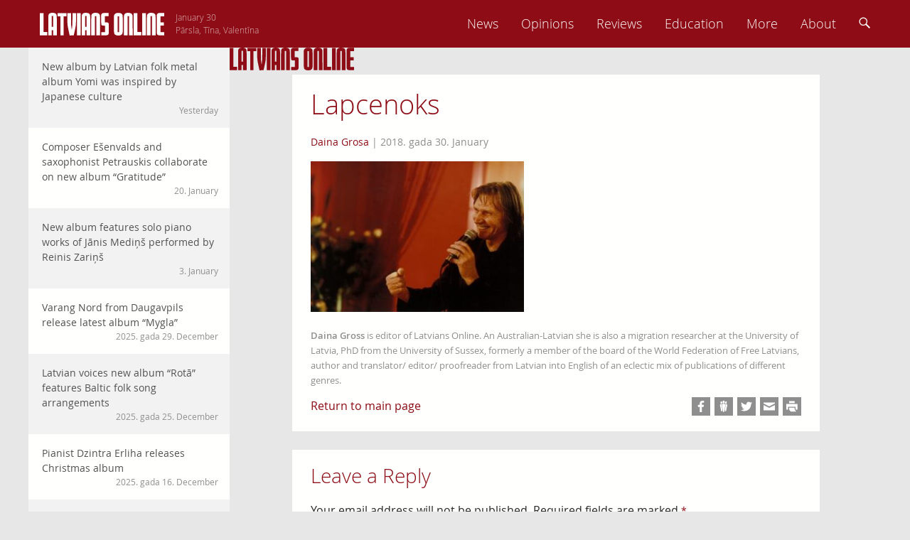

--- FILE ---
content_type: text/html; charset=UTF-8
request_url: https://latviansonline.com/defining-voice-70s-latvia-lapcenoks-celebrates-70th-birthday/lapcenoks/
body_size: 11239
content:
<!DOCTYPE html>
<html lang="en-US">
<head>
<meta charset="UTF-8">
<meta name="viewport" content="width=device-width, initial-scale=1">
<title>Lapcenoks - Latvians Online</title>
<link rel="profile" href="http://gmpg.org/xfn/11">
<link rel="pingback" href="https://latviansonline.com/xmlrpc.php">

<meta name='robots' content='index, follow, max-image-preview:large, max-snippet:-1, max-video-preview:-1' />
	<style>img:is([sizes="auto" i], [sizes^="auto," i]) { contain-intrinsic-size: 3000px 1500px }</style>
	
	<!-- This site is optimized with the Yoast SEO plugin v24.5 - https://yoast.com/wordpress/plugins/seo/ -->
	<link rel="canonical" href="https://latviansonline.com/defining-voice-70s-latvia-lapcenoks-celebrates-70th-birthday/lapcenoks/" />
	<meta property="og:locale" content="en_US" />
	<meta property="og:type" content="article" />
	<meta property="og:title" content="Lapcenoks - Latvians Online" />
	<meta property="og:url" content="https://latviansonline.com/defining-voice-70s-latvia-lapcenoks-celebrates-70th-birthday/lapcenoks/" />
	<meta property="og:site_name" content="Latvians Online" />
	<meta property="article:publisher" content="https://www.facebook.com/latviansonline" />
	<meta property="og:image" content="https://latviansonline.com/defining-voice-70s-latvia-lapcenoks-celebrates-70th-birthday/lapcenoks" />
	<meta property="og:image:width" content="560" />
	<meta property="og:image:height" content="396" />
	<meta property="og:image:type" content="image/jpeg" />
	<meta name="twitter:card" content="summary_large_image" />
	<meta name="twitter:site" content="@latviansonline" />
	<script type="application/ld+json" class="yoast-schema-graph">{"@context":"https://schema.org","@graph":[{"@type":"WebPage","@id":"https://latviansonline.com/defining-voice-70s-latvia-lapcenoks-celebrates-70th-birthday/lapcenoks/","url":"https://latviansonline.com/defining-voice-70s-latvia-lapcenoks-celebrates-70th-birthday/lapcenoks/","name":"Lapcenoks - Latvians Online","isPartOf":{"@id":"https://latviansonline.com/#website"},"primaryImageOfPage":{"@id":"https://latviansonline.com/defining-voice-70s-latvia-lapcenoks-celebrates-70th-birthday/lapcenoks/#primaryimage"},"image":{"@id":"https://latviansonline.com/defining-voice-70s-latvia-lapcenoks-celebrates-70th-birthday/lapcenoks/#primaryimage"},"thumbnailUrl":"https://latviansonline.com/wp-content/uploads/2018/01/Lapcenoks.jpg","datePublished":"2018-01-30T18:04:55+00:00","breadcrumb":{"@id":"https://latviansonline.com/defining-voice-70s-latvia-lapcenoks-celebrates-70th-birthday/lapcenoks/#breadcrumb"},"inLanguage":"en-US","potentialAction":[{"@type":"ReadAction","target":["https://latviansonline.com/defining-voice-70s-latvia-lapcenoks-celebrates-70th-birthday/lapcenoks/"]}]},{"@type":"ImageObject","inLanguage":"en-US","@id":"https://latviansonline.com/defining-voice-70s-latvia-lapcenoks-celebrates-70th-birthday/lapcenoks/#primaryimage","url":"https://latviansonline.com/wp-content/uploads/2018/01/Lapcenoks.jpg","contentUrl":"https://latviansonline.com/wp-content/uploads/2018/01/Lapcenoks.jpg","width":560,"height":396},{"@type":"BreadcrumbList","@id":"https://latviansonline.com/defining-voice-70s-latvia-lapcenoks-celebrates-70th-birthday/lapcenoks/#breadcrumb","itemListElement":[{"@type":"ListItem","position":1,"name":"Home","item":"https://latviansonline.com/"},{"@type":"ListItem","position":2,"name":"70th birthday CD celebrating defining voice of 70s in Latvia &#8211; Lapčenoks","item":"https://latviansonline.com/defining-voice-70s-latvia-lapcenoks-celebrates-70th-birthday/"},{"@type":"ListItem","position":3,"name":"Lapcenoks"}]},{"@type":"WebSite","@id":"https://latviansonline.com/#website","url":"https://latviansonline.com/","name":"Latvians Online","description":"Ikkatram latvietim pasaulē.","potentialAction":[{"@type":"SearchAction","target":{"@type":"EntryPoint","urlTemplate":"https://latviansonline.com/?s={search_term_string}"},"query-input":{"@type":"PropertyValueSpecification","valueRequired":true,"valueName":"search_term_string"}}],"inLanguage":"en-US"}]}</script>
	<!-- / Yoast SEO plugin. -->


<link rel='dns-prefetch' href='//stats.wp.com' />
<link rel="alternate" type="application/rss+xml" title="Latvians Online &raquo; Feed" href="https://latviansonline.com/feed/" />
<link rel="alternate" type="application/rss+xml" title="Latvians Online &raquo; Comments Feed" href="https://latviansonline.com/comments/feed/" />
<link rel="alternate" type="application/rss+xml" title="Latvians Online &raquo; Lapcenoks Comments Feed" href="https://latviansonline.com/defining-voice-70s-latvia-lapcenoks-celebrates-70th-birthday/lapcenoks/feed/" />
<script type="text/javascript">
/* <![CDATA[ */
window._wpemojiSettings = {"baseUrl":"https:\/\/s.w.org\/images\/core\/emoji\/15.0.3\/72x72\/","ext":".png","svgUrl":"https:\/\/s.w.org\/images\/core\/emoji\/15.0.3\/svg\/","svgExt":".svg","source":{"concatemoji":"https:\/\/latviansonline.com\/wp-includes\/js\/wp-emoji-release.min.js"}};
/*! This file is auto-generated */
!function(i,n){var o,s,e;function c(e){try{var t={supportTests:e,timestamp:(new Date).valueOf()};sessionStorage.setItem(o,JSON.stringify(t))}catch(e){}}function p(e,t,n){e.clearRect(0,0,e.canvas.width,e.canvas.height),e.fillText(t,0,0);var t=new Uint32Array(e.getImageData(0,0,e.canvas.width,e.canvas.height).data),r=(e.clearRect(0,0,e.canvas.width,e.canvas.height),e.fillText(n,0,0),new Uint32Array(e.getImageData(0,0,e.canvas.width,e.canvas.height).data));return t.every(function(e,t){return e===r[t]})}function u(e,t,n){switch(t){case"flag":return n(e,"\ud83c\udff3\ufe0f\u200d\u26a7\ufe0f","\ud83c\udff3\ufe0f\u200b\u26a7\ufe0f")?!1:!n(e,"\ud83c\uddfa\ud83c\uddf3","\ud83c\uddfa\u200b\ud83c\uddf3")&&!n(e,"\ud83c\udff4\udb40\udc67\udb40\udc62\udb40\udc65\udb40\udc6e\udb40\udc67\udb40\udc7f","\ud83c\udff4\u200b\udb40\udc67\u200b\udb40\udc62\u200b\udb40\udc65\u200b\udb40\udc6e\u200b\udb40\udc67\u200b\udb40\udc7f");case"emoji":return!n(e,"\ud83d\udc26\u200d\u2b1b","\ud83d\udc26\u200b\u2b1b")}return!1}function f(e,t,n){var r="undefined"!=typeof WorkerGlobalScope&&self instanceof WorkerGlobalScope?new OffscreenCanvas(300,150):i.createElement("canvas"),a=r.getContext("2d",{willReadFrequently:!0}),o=(a.textBaseline="top",a.font="600 32px Arial",{});return e.forEach(function(e){o[e]=t(a,e,n)}),o}function t(e){var t=i.createElement("script");t.src=e,t.defer=!0,i.head.appendChild(t)}"undefined"!=typeof Promise&&(o="wpEmojiSettingsSupports",s=["flag","emoji"],n.supports={everything:!0,everythingExceptFlag:!0},e=new Promise(function(e){i.addEventListener("DOMContentLoaded",e,{once:!0})}),new Promise(function(t){var n=function(){try{var e=JSON.parse(sessionStorage.getItem(o));if("object"==typeof e&&"number"==typeof e.timestamp&&(new Date).valueOf()<e.timestamp+604800&&"object"==typeof e.supportTests)return e.supportTests}catch(e){}return null}();if(!n){if("undefined"!=typeof Worker&&"undefined"!=typeof OffscreenCanvas&&"undefined"!=typeof URL&&URL.createObjectURL&&"undefined"!=typeof Blob)try{var e="postMessage("+f.toString()+"("+[JSON.stringify(s),u.toString(),p.toString()].join(",")+"));",r=new Blob([e],{type:"text/javascript"}),a=new Worker(URL.createObjectURL(r),{name:"wpTestEmojiSupports"});return void(a.onmessage=function(e){c(n=e.data),a.terminate(),t(n)})}catch(e){}c(n=f(s,u,p))}t(n)}).then(function(e){for(var t in e)n.supports[t]=e[t],n.supports.everything=n.supports.everything&&n.supports[t],"flag"!==t&&(n.supports.everythingExceptFlag=n.supports.everythingExceptFlag&&n.supports[t]);n.supports.everythingExceptFlag=n.supports.everythingExceptFlag&&!n.supports.flag,n.DOMReady=!1,n.readyCallback=function(){n.DOMReady=!0}}).then(function(){return e}).then(function(){var e;n.supports.everything||(n.readyCallback(),(e=n.source||{}).concatemoji?t(e.concatemoji):e.wpemoji&&e.twemoji&&(t(e.twemoji),t(e.wpemoji)))}))}((window,document),window._wpemojiSettings);
/* ]]> */
</script>
<style id='wp-emoji-styles-inline-css' type='text/css'>

	img.wp-smiley, img.emoji {
		display: inline !important;
		border: none !important;
		box-shadow: none !important;
		height: 1em !important;
		width: 1em !important;
		margin: 0 0.07em !important;
		vertical-align: -0.1em !important;
		background: none !important;
		padding: 0 !important;
	}
</style>
<link rel='stylesheet' id='wp-block-library-css' href='https://latviansonline.com/wp-includes/css/dist/block-library/style.min.css?v=1.7' type='text/css' media='all' />
<link rel='stylesheet' id='mediaelement-css' href='https://latviansonline.com/wp-includes/js/mediaelement/mediaelementplayer-legacy.min.css?v=1.7' type='text/css' media='all' />
<link rel='stylesheet' id='wp-mediaelement-css' href='https://latviansonline.com/wp-includes/js/mediaelement/wp-mediaelement.min.css?v=1.7' type='text/css' media='all' />
<style id='jetpack-sharing-buttons-style-inline-css' type='text/css'>
.jetpack-sharing-buttons__services-list{display:flex;flex-direction:row;flex-wrap:wrap;gap:0;list-style-type:none;margin:5px;padding:0}.jetpack-sharing-buttons__services-list.has-small-icon-size{font-size:12px}.jetpack-sharing-buttons__services-list.has-normal-icon-size{font-size:16px}.jetpack-sharing-buttons__services-list.has-large-icon-size{font-size:24px}.jetpack-sharing-buttons__services-list.has-huge-icon-size{font-size:36px}@media print{.jetpack-sharing-buttons__services-list{display:none!important}}.editor-styles-wrapper .wp-block-jetpack-sharing-buttons{gap:0;padding-inline-start:0}ul.jetpack-sharing-buttons__services-list.has-background{padding:1.25em 2.375em}
</style>
<style id='classic-theme-styles-inline-css' type='text/css'>
/*! This file is auto-generated */
.wp-block-button__link{color:#fff;background-color:#32373c;border-radius:9999px;box-shadow:none;text-decoration:none;padding:calc(.667em + 2px) calc(1.333em + 2px);font-size:1.125em}.wp-block-file__button{background:#32373c;color:#fff;text-decoration:none}
</style>
<style id='global-styles-inline-css' type='text/css'>
:root{--wp--preset--aspect-ratio--square: 1;--wp--preset--aspect-ratio--4-3: 4/3;--wp--preset--aspect-ratio--3-4: 3/4;--wp--preset--aspect-ratio--3-2: 3/2;--wp--preset--aspect-ratio--2-3: 2/3;--wp--preset--aspect-ratio--16-9: 16/9;--wp--preset--aspect-ratio--9-16: 9/16;--wp--preset--color--black: #000000;--wp--preset--color--cyan-bluish-gray: #abb8c3;--wp--preset--color--white: #ffffff;--wp--preset--color--pale-pink: #f78da7;--wp--preset--color--vivid-red: #cf2e2e;--wp--preset--color--luminous-vivid-orange: #ff6900;--wp--preset--color--luminous-vivid-amber: #fcb900;--wp--preset--color--light-green-cyan: #7bdcb5;--wp--preset--color--vivid-green-cyan: #00d084;--wp--preset--color--pale-cyan-blue: #8ed1fc;--wp--preset--color--vivid-cyan-blue: #0693e3;--wp--preset--color--vivid-purple: #9b51e0;--wp--preset--gradient--vivid-cyan-blue-to-vivid-purple: linear-gradient(135deg,rgba(6,147,227,1) 0%,rgb(155,81,224) 100%);--wp--preset--gradient--light-green-cyan-to-vivid-green-cyan: linear-gradient(135deg,rgb(122,220,180) 0%,rgb(0,208,130) 100%);--wp--preset--gradient--luminous-vivid-amber-to-luminous-vivid-orange: linear-gradient(135deg,rgba(252,185,0,1) 0%,rgba(255,105,0,1) 100%);--wp--preset--gradient--luminous-vivid-orange-to-vivid-red: linear-gradient(135deg,rgba(255,105,0,1) 0%,rgb(207,46,46) 100%);--wp--preset--gradient--very-light-gray-to-cyan-bluish-gray: linear-gradient(135deg,rgb(238,238,238) 0%,rgb(169,184,195) 100%);--wp--preset--gradient--cool-to-warm-spectrum: linear-gradient(135deg,rgb(74,234,220) 0%,rgb(151,120,209) 20%,rgb(207,42,186) 40%,rgb(238,44,130) 60%,rgb(251,105,98) 80%,rgb(254,248,76) 100%);--wp--preset--gradient--blush-light-purple: linear-gradient(135deg,rgb(255,206,236) 0%,rgb(152,150,240) 100%);--wp--preset--gradient--blush-bordeaux: linear-gradient(135deg,rgb(254,205,165) 0%,rgb(254,45,45) 50%,rgb(107,0,62) 100%);--wp--preset--gradient--luminous-dusk: linear-gradient(135deg,rgb(255,203,112) 0%,rgb(199,81,192) 50%,rgb(65,88,208) 100%);--wp--preset--gradient--pale-ocean: linear-gradient(135deg,rgb(255,245,203) 0%,rgb(182,227,212) 50%,rgb(51,167,181) 100%);--wp--preset--gradient--electric-grass: linear-gradient(135deg,rgb(202,248,128) 0%,rgb(113,206,126) 100%);--wp--preset--gradient--midnight: linear-gradient(135deg,rgb(2,3,129) 0%,rgb(40,116,252) 100%);--wp--preset--font-size--small: 13px;--wp--preset--font-size--medium: 20px;--wp--preset--font-size--large: 36px;--wp--preset--font-size--x-large: 42px;--wp--preset--spacing--20: 0.44rem;--wp--preset--spacing--30: 0.67rem;--wp--preset--spacing--40: 1rem;--wp--preset--spacing--50: 1.5rem;--wp--preset--spacing--60: 2.25rem;--wp--preset--spacing--70: 3.38rem;--wp--preset--spacing--80: 5.06rem;--wp--preset--shadow--natural: 6px 6px 9px rgba(0, 0, 0, 0.2);--wp--preset--shadow--deep: 12px 12px 50px rgba(0, 0, 0, 0.4);--wp--preset--shadow--sharp: 6px 6px 0px rgba(0, 0, 0, 0.2);--wp--preset--shadow--outlined: 6px 6px 0px -3px rgba(255, 255, 255, 1), 6px 6px rgba(0, 0, 0, 1);--wp--preset--shadow--crisp: 6px 6px 0px rgba(0, 0, 0, 1);}:where(.is-layout-flex){gap: 0.5em;}:where(.is-layout-grid){gap: 0.5em;}body .is-layout-flex{display: flex;}.is-layout-flex{flex-wrap: wrap;align-items: center;}.is-layout-flex > :is(*, div){margin: 0;}body .is-layout-grid{display: grid;}.is-layout-grid > :is(*, div){margin: 0;}:where(.wp-block-columns.is-layout-flex){gap: 2em;}:where(.wp-block-columns.is-layout-grid){gap: 2em;}:where(.wp-block-post-template.is-layout-flex){gap: 1.25em;}:where(.wp-block-post-template.is-layout-grid){gap: 1.25em;}.has-black-color{color: var(--wp--preset--color--black) !important;}.has-cyan-bluish-gray-color{color: var(--wp--preset--color--cyan-bluish-gray) !important;}.has-white-color{color: var(--wp--preset--color--white) !important;}.has-pale-pink-color{color: var(--wp--preset--color--pale-pink) !important;}.has-vivid-red-color{color: var(--wp--preset--color--vivid-red) !important;}.has-luminous-vivid-orange-color{color: var(--wp--preset--color--luminous-vivid-orange) !important;}.has-luminous-vivid-amber-color{color: var(--wp--preset--color--luminous-vivid-amber) !important;}.has-light-green-cyan-color{color: var(--wp--preset--color--light-green-cyan) !important;}.has-vivid-green-cyan-color{color: var(--wp--preset--color--vivid-green-cyan) !important;}.has-pale-cyan-blue-color{color: var(--wp--preset--color--pale-cyan-blue) !important;}.has-vivid-cyan-blue-color{color: var(--wp--preset--color--vivid-cyan-blue) !important;}.has-vivid-purple-color{color: var(--wp--preset--color--vivid-purple) !important;}.has-black-background-color{background-color: var(--wp--preset--color--black) !important;}.has-cyan-bluish-gray-background-color{background-color: var(--wp--preset--color--cyan-bluish-gray) !important;}.has-white-background-color{background-color: var(--wp--preset--color--white) !important;}.has-pale-pink-background-color{background-color: var(--wp--preset--color--pale-pink) !important;}.has-vivid-red-background-color{background-color: var(--wp--preset--color--vivid-red) !important;}.has-luminous-vivid-orange-background-color{background-color: var(--wp--preset--color--luminous-vivid-orange) !important;}.has-luminous-vivid-amber-background-color{background-color: var(--wp--preset--color--luminous-vivid-amber) !important;}.has-light-green-cyan-background-color{background-color: var(--wp--preset--color--light-green-cyan) !important;}.has-vivid-green-cyan-background-color{background-color: var(--wp--preset--color--vivid-green-cyan) !important;}.has-pale-cyan-blue-background-color{background-color: var(--wp--preset--color--pale-cyan-blue) !important;}.has-vivid-cyan-blue-background-color{background-color: var(--wp--preset--color--vivid-cyan-blue) !important;}.has-vivid-purple-background-color{background-color: var(--wp--preset--color--vivid-purple) !important;}.has-black-border-color{border-color: var(--wp--preset--color--black) !important;}.has-cyan-bluish-gray-border-color{border-color: var(--wp--preset--color--cyan-bluish-gray) !important;}.has-white-border-color{border-color: var(--wp--preset--color--white) !important;}.has-pale-pink-border-color{border-color: var(--wp--preset--color--pale-pink) !important;}.has-vivid-red-border-color{border-color: var(--wp--preset--color--vivid-red) !important;}.has-luminous-vivid-orange-border-color{border-color: var(--wp--preset--color--luminous-vivid-orange) !important;}.has-luminous-vivid-amber-border-color{border-color: var(--wp--preset--color--luminous-vivid-amber) !important;}.has-light-green-cyan-border-color{border-color: var(--wp--preset--color--light-green-cyan) !important;}.has-vivid-green-cyan-border-color{border-color: var(--wp--preset--color--vivid-green-cyan) !important;}.has-pale-cyan-blue-border-color{border-color: var(--wp--preset--color--pale-cyan-blue) !important;}.has-vivid-cyan-blue-border-color{border-color: var(--wp--preset--color--vivid-cyan-blue) !important;}.has-vivid-purple-border-color{border-color: var(--wp--preset--color--vivid-purple) !important;}.has-vivid-cyan-blue-to-vivid-purple-gradient-background{background: var(--wp--preset--gradient--vivid-cyan-blue-to-vivid-purple) !important;}.has-light-green-cyan-to-vivid-green-cyan-gradient-background{background: var(--wp--preset--gradient--light-green-cyan-to-vivid-green-cyan) !important;}.has-luminous-vivid-amber-to-luminous-vivid-orange-gradient-background{background: var(--wp--preset--gradient--luminous-vivid-amber-to-luminous-vivid-orange) !important;}.has-luminous-vivid-orange-to-vivid-red-gradient-background{background: var(--wp--preset--gradient--luminous-vivid-orange-to-vivid-red) !important;}.has-very-light-gray-to-cyan-bluish-gray-gradient-background{background: var(--wp--preset--gradient--very-light-gray-to-cyan-bluish-gray) !important;}.has-cool-to-warm-spectrum-gradient-background{background: var(--wp--preset--gradient--cool-to-warm-spectrum) !important;}.has-blush-light-purple-gradient-background{background: var(--wp--preset--gradient--blush-light-purple) !important;}.has-blush-bordeaux-gradient-background{background: var(--wp--preset--gradient--blush-bordeaux) !important;}.has-luminous-dusk-gradient-background{background: var(--wp--preset--gradient--luminous-dusk) !important;}.has-pale-ocean-gradient-background{background: var(--wp--preset--gradient--pale-ocean) !important;}.has-electric-grass-gradient-background{background: var(--wp--preset--gradient--electric-grass) !important;}.has-midnight-gradient-background{background: var(--wp--preset--gradient--midnight) !important;}.has-small-font-size{font-size: var(--wp--preset--font-size--small) !important;}.has-medium-font-size{font-size: var(--wp--preset--font-size--medium) !important;}.has-large-font-size{font-size: var(--wp--preset--font-size--large) !important;}.has-x-large-font-size{font-size: var(--wp--preset--font-size--x-large) !important;}
:where(.wp-block-post-template.is-layout-flex){gap: 1.25em;}:where(.wp-block-post-template.is-layout-grid){gap: 1.25em;}
:where(.wp-block-columns.is-layout-flex){gap: 2em;}:where(.wp-block-columns.is-layout-grid){gap: 2em;}
:root :where(.wp-block-pullquote){font-size: 1.5em;line-height: 1.6;}
</style>
<link rel='stylesheet' id='contact-form-7-css' href='https://latviansonline.com/wp-content/plugins/contact-form-7/includes/css/styles.css?v=1.7' type='text/css' media='all' />
<link rel='stylesheet' id='latvians-online-style-css' href='https://latviansonline.com/wp-content/themes/latvians-online-underscore/style.css?v=1.7' type='text/css' media='all' />
<script type="text/javascript" src="https://latviansonline.com/wp-includes/js/jquery/jquery.min.js" id="jquery-core-js"></script>
<script type="text/javascript" src="https://latviansonline.com/wp-includes/js/jquery/jquery-migrate.min.js" id="jquery-migrate-js"></script>
<script type="text/javascript" src="https://latviansonline.com/wp-content/themes/latvians-online-underscore/js/picturefill/matchMedia.js" id="matchmedia-js"></script>
<script type="text/javascript" src="https://latviansonline.com/wp-content/themes/latvians-online-underscore/js/picturefill/picturefill.js" id="picturefill-js"></script>
<script type="text/javascript" src="https://latviansonline.com/wp-content/themes/latvians-online-underscore/js/modernizr.js" id="modernizr-js"></script>
<link rel="https://api.w.org/" href="https://latviansonline.com/wp-json/" /><link rel="alternate" title="JSON" type="application/json" href="https://latviansonline.com/wp-json/wp/v2/media/14594" /><link rel="EditURI" type="application/rsd+xml" title="RSD" href="https://latviansonline.com/xmlrpc.php?rsd" />
<meta name="generator" content="WordPress 6.7.4" />
<link rel='shortlink' href='https://latviansonline.com/?p=14594' />
<link rel="alternate" title="oEmbed (JSON)" type="application/json+oembed" href="https://latviansonline.com/wp-json/oembed/1.0/embed?url=https%3A%2F%2Flatviansonline.com%2Fdefining-voice-70s-latvia-lapcenoks-celebrates-70th-birthday%2Flapcenoks%2F" />
<link rel="alternate" title="oEmbed (XML)" type="text/xml+oembed" href="https://latviansonline.com/wp-json/oembed/1.0/embed?url=https%3A%2F%2Flatviansonline.com%2Fdefining-voice-70s-latvia-lapcenoks-celebrates-70th-birthday%2Flapcenoks%2F&#038;format=xml" />
<script type="text/javascript">
	window._se_plugin_version = '8.1.9';
</script>
	<style>img#wpstats{display:none}</style>
		</head>

<body class="attachment attachment-template-default single single-attachment postid-14594 attachmentid-14594 attachment-jpeg group-blog">
<div id="page" class="hfeed site">
	<header id="masthead" class="site-header" role="banner">
		<div class="inner-header clear">
			<div class="site-branding">
				<a href="https://latviansonline.com/"><img src="https://latviansonline.com/wp-content/themes/latvians-online-underscore/img/back.svg" class="back" alt="Latvians Online logo"></a>
				<a href="https://latviansonline.com/" rel="home"><img src="https://latviansonline.com/wp-content/themes/latvians-online-underscore/img/latvians-online-logo-new.svg" class="logo clear" alt="Latvians Online logo"></a>
				<h1 class="site-title screen-reader-text">Latvians Online &ndash; Ikkatram latvietim pasaulē.</h1>

				<p class="name-days">
					<script type="text/javascript" src="https://latviansonline.com/wp-content/themes/latvians-online-underscore/js/vardi.js"></script>
				</p>
			</div>

			<nav id="site-navigation" class="main-navigation" role="navigation">
				<h1 class="menu-toggle"><img src="https://latviansonline.com/wp-content/themes/latvians-online-underscore/img/menu.svg" alt="Menu"></h1>
				<a class="skip-link screen-reader-text" href="#content">Skip to content</a>

				<div class="menu-primary-navigation-container"><ul id="menu-primary-navigation" class="menu"><li id="menu-item-11442" class="menu-item menu-item-type-taxonomy menu-item-object-category menu-item-11442"><a href="https://latviansonline.com/category/news/">News</a></li>
<li id="menu-item-11445" class="menu-item menu-item-type-taxonomy menu-item-object-category menu-item-11445"><a href="https://latviansonline.com/category/opinions/">Opinions</a></li>
<li id="menu-item-11443" class="menu-item menu-item-type-taxonomy menu-item-object-category menu-item-11443"><a href="https://latviansonline.com/category/reviews/">Reviews</a></li>
<li id="menu-item-11446" class="menu-item menu-item-type-taxonomy menu-item-object-category menu-item-11446"><a href="https://latviansonline.com/category/education/">Education</a></li>
<li id="menu-item-23" class="menu-item menu-item-type-custom menu-item-object-custom menu-item-has-children menu-item-23"><a href="#">More</a>
<ul class="sub-menu">
	<li id="menu-item-11444" class="menu-item menu-item-type-taxonomy menu-item-object-category menu-item-11444"><a href="https://latviansonline.com/category/blogs/">Blogs</a></li>
	<li id="menu-item-11447" class="menu-item menu-item-type-taxonomy menu-item-object-category menu-item-11447"><a href="https://latviansonline.com/category/columns/">Columns</a></li>
	<li id="menu-item-11448" class="menu-item menu-item-type-taxonomy menu-item-object-category menu-item-11448"><a href="https://latviansonline.com/category/kolonijas/">Iz kolōnijām</a></li>
</ul>
</li>
<li id="menu-item-21" class="menu-item menu-item-type-post_type menu-item-object-page menu-item-21"><a href="https://latviansonline.com/about/">About</a></li>
<li id="search-box"><form role="search" method="get" id="searchform" action="https://latviansonline.com/" class="search-form"><input type="text" placeholder="Search ..." name="s" tabindex="-1" id="s"></form></li><li id="search-menu-item"><a><img src="https://latviansonline.com/wp-content/themes/latvians-online-underscore/img/search.svg" alt="Search"></a></li></ul></div>
			</nav>
		</div>
	</header>
	<div id="left-menu-toggle" class="footer-button"><a><img src="https://latviansonline.com/wp-content/themes/latvians-online-underscore/img/left-menu.svg" alt="Left menu"></a></div>




	<div id="content" class="site-content">
	<div id="secondary" class="widget-area" role="complementary">
				<aside id="my-recent-posts-2" class="widget widget_recent_entries">		<h1 class="widget-title">Raksti</h1>		<ul id="side-list">
							<li id="side-post-16630">

														<span data-picture data-alt="New album by Latvian folk metal album Yomi was inspired by Japanese culture" class="responsive-image">
				        <span data-src="https://latviansonline.com/wp-content/uploads/2026/01/Yomi-320x178.jpg"></span>
				        <span data-src="https://latviansonline.com/wp-content/uploads/2026/01/Yomi-640x356.jpg" data-media="(-o-min-device-pixel-ratio:5/4), (-webkit-min-device-pixel-ratio:1.25), (min-resolution:120dpi)"></span>
				        <noscript>
				            <img width="320" height="178" src="https://latviansonline.com/wp-content/uploads/2026/01/Yomi-320x178.jpg" class="attachment-post-thumbnail size-post-thumbnail wp-post-image" alt="" decoding="async" fetchpriority="high" srcset="https://latviansonline.com/wp-content/uploads/2026/01/Yomi-320x178.jpg 320w, https://latviansonline.com/wp-content/uploads/2026/01/Yomi-640x356.jpg 640w, https://latviansonline.com/wp-content/uploads/2026/01/Yomi-917x509.jpg 917w, https://latviansonline.com/wp-content/uploads/2026/01/Yomi-1834x1018.jpg 1834w, https://latviansonline.com/wp-content/uploads/2026/01/Yomi-768x426.jpg 768w, https://latviansonline.com/wp-content/uploads/2026/01/Yomi-1536x852.jpg 1536w" sizes="(max-width: 320px) 100vw, 320px" />				        </noscript>
				    </span>
				
				<a href="https://latviansonline.com/new-latvian-folk-metal-album-by-yomi-inspired-by-japanese-culture/" class="widget-post">New album by Latvian folk metal album Yomi was inspired by Japanese culture							<span class="posted-on"><time class="entry-date published" datetime="2026-01-29T09:26:04+02:00">Yesterday</time></span>							</a>
			</li>
								<li id="side-post-16620">

				
				<a href="https://latviansonline.com/collaboration-of-composer-esenvalds-and-saxophonist-petrauskis-on-new-album-gratitude/" class="widget-post even">Composer Ešenvalds and saxophonist Petrauskis collaborate on new album &#8220;Gratitude&#8221;							<span class="posted-on"><time class="entry-date published" datetime="2026-01-20T10:00:18+02:00">20. January</time></span>							</a>
			</li>
								<li id="side-post-16612">

				
				<a href="https://latviansonline.com/solo-piano-works-of-janis-medins-on-new-album/" class="widget-post">New album features solo piano works of Jānis Mediņš performed by Reinis Zariņš							<span class="posted-on"><time class="entry-date published" datetime="2026-01-03T10:19:14+02:00">3. January</time></span>							</a>
			</li>
								<li id="side-post-16606">

				
				<a href="https://latviansonline.com/varang-nord-from-daugavpils-release-latest-album-mygla/" class="widget-post even">Varang Nord from Daugavpils release latest album &#8220;Mygla&#8221;							<span class="posted-on"><time class="entry-date published" datetime="2025-12-29T13:49:12+02:00">2025. gada 29. December</time></span>							</a>
			</li>
								<li id="side-post-16601">

				
				<a href="https://latviansonline.com/latvian-voices-new-album-rota-features-baltic-folk-song-arrangements/" class="widget-post">Latvian voices new album &#8220;Rotā&#8221; features Baltic folk song arrangements							<span class="posted-on"><time class="entry-date published" datetime="2025-12-25T12:01:53+02:00">2025. gada 25. December</time></span>							</a>
			</li>
								<li id="side-post-16596">

				
				<a href="https://latviansonline.com/pianist-dzintra-erliha-releases-christmas-album/" class="widget-post even">Pianist Dzintra Erliha releases Christmas album							<span class="posted-on"><time class="entry-date published" datetime="2025-12-16T16:44:09+02:00">2025. gada 16. December</time></span>							</a>
			</li>
								<li id="side-post-16590">

				
				<a href="https://latviansonline.com/collection-of-arta-jekabsones-folk-song-arrangements-on-dziesmu-kamolins/" class="widget-post">Collection of Arta Jēkabsone&#8217;s folk song arrangements on &#8220;Dziesmu kamoliņš&#8221;							<span class="posted-on"><time class="entry-date published" datetime="2025-11-01T13:19:41+02:00">2025. gada 1. November</time></span>							</a>
			</li>
								<li id="side-post-16583">

				
				<a href="https://latviansonline.com/composer-aija-alsina-releases-third-studio-album-and-vinyl-record/" class="widget-post even">Composer Aija Alsiņa releases third studio album and vinyl record							<span class="posted-on"><time class="entry-date published" datetime="2025-10-03T16:23:47+03:00">2025. gada 3. October</time></span>							</a>
			</li>
								<li id="side-post-16571">

				
				<a href="https://latviansonline.com/latvian-heavy-metal-band-skyforger-release-new-album-teikas/" class="widget-post">Latvian heavy metal band Skyforger release new album &#8216;Teikas&#8217;							<span class="posted-on"><time class="entry-date published" datetime="2025-09-28T01:37:01+03:00">2025. gada 28. September</time></span>							</a>
			</li>
								<li id="side-post-16564">

				
				<a href="https://latviansonline.com/riga-project-choir-features-dramatic-and-emotional-works-by-latvian-women-composers-on-new-release/" class="widget-post even">Dramatic works by Latvian women composers on new release by Riga Project Choir							<span class="posted-on"><time class="entry-date published" datetime="2025-09-03T08:20:40+03:00">2025. gada 3. September</time></span>							</a>
			</li>
								<li id="side-post-16556">

				
				<a href="https://latviansonline.com/16556-2/" class="widget-post">Biruta Ozoliņa blends sounds of India and Latgale on new album							<span class="posted-on"><time class="entry-date published" datetime="2025-06-16T11:06:31+03:00">2025. gada 16. June</time></span>							</a>
			</li>
								<li id="side-post-16551">

				
				<a href="https://latviansonline.com/young-latvian-flutist-evelina-erliha-to-perform-at-carnegie-hall-in-may/" class="widget-post even">Young Latvian flutist Evelīna Erliha to perform at Carnegie Hall in May							<span class="posted-on"><time class="entry-date published" datetime="2025-05-13T15:17:09+03:00">2025. gada 13. May</time></span>							</a>
			</li>
								<li id="side-post-16540">

				
				<a href="https://latviansonline.com/memoir-on-wartime-and-exile-vecmamin-what-is-exile-republished/" class="widget-post">Memoir on wartime and exile &#8220;Vecmamin, what is exile?&#8221; republished							<span class="posted-on"><time class="entry-date published" datetime="2025-04-30T11:14:03+03:00">2025. gada 30. April</time></span>							</a>
			</li>
								<li id="side-post-16529">

				
				<a href="https://latviansonline.com/vai-viegli-uzturet-latviesu-valodu-diasporas-gimenes-paliga-nak-raidieraksta-varti-jauna-sezona/" class="widget-post even">Vai viegli uzturēt latviešu valodu diasporas ģimenēs? Palīgā nāk raidieraksta &#8220;Vārti&#8221; jaunā sezona							<span class="posted-on"><time class="entry-date published" datetime="2025-03-27T20:42:35+02:00">2025. gada 27. March</time></span>							</a>
			</li>
								<li id="side-post-16524">

				
				<a href="https://latviansonline.com/song-book-lokaitiesi-mezu-gali-now-in-digital-format/" class="widget-post">Song book &#8220;Lokaitiesi, mežu gali&#8221; now in digital format							<span class="posted-on"><time class="entry-date published" datetime="2025-03-16T16:36:54+02:00">2025. gada 16. March</time></span>							</a>
			</li>
								<li id="side-post-16514">

				
				<a href="https://latviansonline.com/new-film-about-toronto-latvian-folkdance-group-daugavinas-participation-at-song-dance-festival-in-2023-in-riga/" class="widget-post even">New film about Toronto Latvian dance group Daugaviņa&#8217;s participation at Song &amp; Dance Festival in 2023 in Riga							<span class="posted-on"><time class="entry-date published" datetime="2025-02-25T19:33:01+02:00">2025. gada 25. February</time></span>							</a>
			</li>
								<li id="side-post-16508">

				
				<a href="https://latviansonline.com/jauna-filma-vairak-ka-deja-attelo-toronto-kopas-daugavina-celu-uz-2023-g-dziesmu-un-deju-svetkiem-riga/" class="widget-post">Jauna filma &#8220;Vairāk kā deja&#8221; attēlo Toronto kopas &#8220;Daugaviņa&#8221; ceļu uz 2023.g. Dziesmu un Deju svētkiem Rīgā							<span class="posted-on"><time class="entry-date published" datetime="2025-02-22T19:40:59+02:00">2025. gada 22. February</time></span>							</a>
			</li>
								<li id="side-post-16502">

				
				<a href="https://latviansonline.com/latvian-radio-choir-performs-sacred-and-spiritual-works-by-latvian-composers-on-new-cd/" class="widget-post even">Recently released CD features new sacred and spiritual works performed by Latvian Radio Choir							<span class="posted-on"><time class="entry-date published" datetime="2025-02-19T10:26:23+02:00">2025. gada 19. February</time></span>							</a>
			</li>
								<li id="side-post-16470">

				
				<a href="https://latviansonline.com/university-of-latvia-launches-new-research-project-titled-navigating-post-exile-transformations-and-transitions-in-the-latvian-exile-community-after-1991/" class="widget-post">University of Latvia launches new research project titled “Navigating Post-Exile: Transformations and Transitions in the Latvian Exile Community after 1991”							<span class="posted-on"><time class="entry-date published" datetime="2025-01-08T19:25:23+02:00">2025. gada 8. January</time></span>							</a>
			</li>
								<li id="side-post-16464">

				
				<a href="https://latviansonline.com/uzsakta-tresa-apjomiga-latvijas-diasporas-aptauja/" class="widget-post even">Uzsākta trešā apjomīgā Latvijas diasporas aptauja							<span class="posted-on"><time class="entry-date published" datetime="2024-10-18T08:28:15+03:00">2024. gada 18. October</time></span>							</a>
			</li>
							</ul>
		<div id="last-side-post"><img src="https://latviansonline.com/wp-content/themes/latvians-online-underscore/img/loader.gif" id="sidebar-loader" alt="Loader"></div>
		</aside>	</div><!-- #secondary -->

	<div id="primary" class="content-area">
		<main id="main" class="site-main" role="main">

		
			<img src="https://latviansonline.com/wp-content/themes/latvians-online-underscore/img/latvians-online-logo-red.svg" class="print-logo" alt="LatviansOnline logo">
<article id="post-14594" class="post-14594 attachment type-attachment status-inherit hentry">
	<div class="attels-ar-aprakstu">
			</div>
	<header class="entry-header">
		<h1 class="entry-title">Lapcenoks</h1>

		<div class="entry-meta">
			<p class="posted-on-by"><span class="byline"><span class="author vcard">Daina Grosa</span></span>&nbsp;|&nbsp;<span class="posted-on"><time class="entry-date published" datetime="2018-01-30T20:04:55+02:00">2018. gada 30. January</time></span></p>		</div><!-- .entry-meta -->
	</header><!-- .entry-header -->

	<div class="entry-content">
		<p class="attachment"><a href='https://latviansonline.com/wp-content/uploads/2018/01/Lapcenoks.jpg'><img decoding="async" width="300" height="212" src="https://latviansonline.com/wp-content/uploads/2018/01/Lapcenoks-300x212.jpg" class="attachment-medium size-medium" alt="" srcset="https://latviansonline.com/wp-content/uploads/2018/01/Lapcenoks-300x212.jpg 300w, https://latviansonline.com/wp-content/uploads/2018/01/Lapcenoks.jpg 560w" sizes="(max-width: 300px) 100vw, 300px" /></a></p>
				<div class="author-info">
			<p><strong>Daina Gross</strong> is editor of Latvians Online. An Australian-Latvian she is also a migration researcher at the University of Latvia, PhD from the University of Sussex, formerly a member of the board of the World Federation of Free Latvians, author and translator/ editor/ proofreader from Latvian into English of an eclectic mix of publications of different genres.</p>
		</div>
		<div class="print-copyrigth">
			<p><strong>&copy; 1995-2026 Latvians Online</strong><br>Please contact us for editorial queries, or for permission to republish material. Disclaimer: The content of Web sites to which Latvians Online provides links does not necessarily reflect the opinion of Latvians Online, its staff or its sponsors.</p>
		</div>
	</div><!-- .entry-content -->

	<footer class="entry-footer clear">
						<a href="https://latviansonline.com/" rel="home">Return to main page</a>
						<div id="social-buttons">
			<a href="https://www.facebook.com/sharer/sharer.php?u=https://latviansonline.com/defining-voice-70s-latvia-lapcenoks-celebrates-70th-birthday/lapcenoks/" title="Share on Facebook" class="fb" onclick="return windowPop(this.href, 545, 433)" target="_blank">
				<img src="https://latviansonline.com/wp-content/themes/latvians-online-underscore/img/facebook.svg" alt="Facebook">
			</a>
			<a href="http://www.draugiem.lv/say/ext/add.php?title=Lapcenoks&link=https://latviansonline.com/defining-voice-70s-latvia-lapcenoks-celebrates-70th-birthday/lapcenoks/&titlePrefix=Latvians%20Online" title="Share on Draugiem.lv" class="dr" onclick="return windowPop(this.href, 545, 433)" target="_blank">
				<img src="https://latviansonline.com/wp-content/themes/latvians-online-underscore/img/draugiem.lv.svg" alt="Draugiem.lv">
			</a>
			<a href="https://twitter.com/intent/tweet?via=latviansonline&text=Lapcenoks&url=https://latviansonline.com/defining-voice-70s-latvia-lapcenoks-celebrates-70th-birthday/lapcenoks/" title="Share on Twitter" class="tw" onclick="return windowPop(this.href, 545, 433)" target="_blank">
				<img src="https://latviansonline.com/wp-content/themes/latvians-online-underscore/img/twitter.svg" alt="Twitter">
			</a>
			<a href="mailto:?subject=An article from Latvians Online&body=Lapcenoks%0D%0Ahttps://latviansonline.com/defining-voice-70s-latvia-lapcenoks-celebrates-70th-birthday/lapcenoks/" title="Share via Email"class="eml">
				<img src="https://latviansonline.com/wp-content/themes/latvians-online-underscore/img/mail.svg" alt="Twitter">
			</a>
			<a href="https://latviansonline.com/defining-voice-70s-latvia-lapcenoks-celebrates-70th-birthday/lapcenoks/?print" title="Print" class="prnt" onclick="return windowPop(this.href, 1200, 433)" target="_blank">
				<img src="https://latviansonline.com/wp-content/themes/latvians-online-underscore/img/print.svg" alt="Twitter">
			</a>
		</div>	</footer><!-- .entry-footer -->
</article><!-- #post-## -->
<div class="add">
	</div>
<script>
	(function ($) {
		var selector = '#side-' + $('article').attr('id') + ' a';
		$(selector).addClass('current');
	}(jQuery));
</script>
<script>
	window.onload = function() {
		if (window.location.search.substring(1) == 'print') {
			window.print();
			setTimeout(function() {
				window.close();
			}, 1);
		}
	}
</script>

			
			<div id="comments" class="comments-area">

	
	
				<div id="respond" class="comment-respond">
		<h3 id="reply-title" class="comment-reply-title">Leave a Reply <small><a rel="nofollow" id="cancel-comment-reply-link" href="/defining-voice-70s-latvia-lapcenoks-celebrates-70th-birthday/lapcenoks/#respond" style="display:none;">Cancel reply</a></small></h3><form action="https://latviansonline.com/wp-comments-post.php" method="post" id="commentform" class="comment-form" novalidate><p class="comment-notes"><span id="email-notes">Your email address will not be published.</span> <span class="required-field-message">Required fields are marked <span class="required">*</span></span></p><p class="comment-form-comment"><label for="comment">Comment <span class="required">*</span></label> <textarea id="comment" name="comment" cols="45" rows="8" maxlength="65525" required></textarea></p><p class="comment-form-author"><label for="author">Name <span class="required">*</span></label> <input id="author" name="author" type="text" value="" size="30" maxlength="245" autocomplete="name" required /></p>
<p class="comment-form-email"><label for="email">Email <span class="required">*</span></label> <input id="email" name="email" type="email" value="" size="30" maxlength="100" aria-describedby="email-notes" autocomplete="email" required /></p>
<p class="form-submit"><input name="submit" type="submit" id="submit" class="submit" value="Post Comment" /> <input type='hidden' name='comment_post_ID' value='14594' id='comment_post_ID' />
<input type='hidden' name='comment_parent' id='comment_parent' value='0' />
</p></form>	</div><!-- #respond -->
		
</div><!-- #comments -->

		
		</main><!-- #main -->
	</div><!-- #primary -->


	</div><!-- #content -->
	<div id="to-top-toggle" class="footer-button"><a><img src="https://latviansonline.com/wp-content/themes/latvians-online-underscore/img/to-top.svg" alt="To top"></a></div>
	<footer id="colophon" class="site-footer" role="contentinfo">
		<div class="site-info clear">
			<p>&copy; 1995 - 2026 Latvians Online<br>
			Design: <a href="http://knopkens.com" title="Interneta un mobilie risinājumi, mājas lapu izveide" target="_blank">Knopkens.com</a></p>
			<a href="https://www.facebook.com/latviansonline" class="social-links" target="_blank" title="Latvians Online portālā Facebook">
			<img src="https://latviansonline.com/wp-content/themes/latvians-online-underscore/img/facebook.svg" alt="Latvians Online portālā Facebook">
			</a>
			<!-- <a href="#" class="social-links" target="_blank" title="Latvians Online portālā Draugiem.lv">
			<img src="https://latviansonline.com/wp-content/themes/latvians-online-underscore/img/draugiem.lv.svg" alt="Latvians Online portālā Draugiem.lv">
			</a> -->
			<a href="https://twitter.com/latviansonline" class="social-links" target="_blank" title="Latvians Online portālā Twitter">
			<img src="https://latviansonline.com/wp-content/themes/latvians-online-underscore/img/twitter.svg" alt="Latvians Online portālā Twitter">
			</a>
		</div>
	</footer>
</div><!-- #page -->

<script type="text/javascript" src="https://latviansonline.com/wp-includes/js/dist/hooks.min.js" id="wp-hooks-js"></script>
<script type="text/javascript" src="https://latviansonline.com/wp-includes/js/dist/i18n.min.js" id="wp-i18n-js"></script>
<script type="text/javascript" id="wp-i18n-js-after">
/* <![CDATA[ */
wp.i18n.setLocaleData( { 'text direction\u0004ltr': [ 'ltr' ] } );
/* ]]> */
</script>
<script type="text/javascript" src="https://latviansonline.com/wp-content/plugins/contact-form-7/includes/swv/js/index.js" id="swv-js"></script>
<script type="text/javascript" id="contact-form-7-js-before">
/* <![CDATA[ */
var wpcf7 = {
    "api": {
        "root": "https:\/\/latviansonline.com\/wp-json\/",
        "namespace": "contact-form-7\/v1"
    }
};
/* ]]> */
</script>
<script type="text/javascript" src="https://latviansonline.com/wp-content/plugins/contact-form-7/includes/js/index.js" id="contact-form-7-js"></script>
<script type="text/javascript" src="https://latviansonline.com/wp-content/themes/latvians-online-underscore/js/navigation.js" id="latvians-online-navigation-js"></script>
<script type="text/javascript" src="https://latviansonline.com/wp-content/themes/latvians-online-underscore/js/skip-link-focus-fix.js" id="latvians-online-skip-link-focus-fix-js"></script>
<script type="text/javascript" src="https://latviansonline.com/wp-includes/js/comment-reply.min.js" id="comment-reply-js" async="async" data-wp-strategy="async"></script>
<script type="text/javascript" src="https://latviansonline.com/wp-content/themes/latvians-online-underscore/js/placeholder-span.js" id="placeholder-js"></script>
<script type="text/javascript" src="https://stats.wp.com/e-202605.js" id="jetpack-stats-js" data-wp-strategy="defer"></script>
<script type="text/javascript" id="jetpack-stats-js-after">
/* <![CDATA[ */
_stq = window._stq || [];
_stq.push([ "view", JSON.parse("{\"v\":\"ext\",\"blog\":\"69064657\",\"post\":\"14594\",\"tz\":\"2\",\"srv\":\"latviansonline.com\",\"j\":\"1:14.3\"}") ]);
_stq.push([ "clickTrackerInit", "69064657", "14594" ]);
/* ]]> */
</script>
<script>
	(function ($) {

		var count = 1,
			available = true;

		function loadArticle(pageNumber) {

			var data = {
				action: 'infinite_scroll',
				page: pageNumber,
				cat: ''
			};

			$.post('https://latviansonline.com/wp-admin/admin-ajax.php', data, function(response) {
				$("#side-list").append(response);
				available = true;
			});
			
		    return false;
		}
		
		$(window).scroll(function(){
			if  (($(window).scrollTop() >= $('#last-side-post').offset().top - $(window).height()) && available){
				available = false;
				loadArticle(count++);
			}
		});
	}(jQuery));
</script>
</body>
</html>


--- FILE ---
content_type: image/svg+xml
request_url: https://latviansonline.com/wp-content/themes/latvians-online-underscore/img/facebook.svg
body_size: 350
content:
<?xml version="1.0" encoding="UTF-8" standalone="no"?>
<svg width="26px" height="26px" viewBox="0 0 26 26" version="1.1" xmlns="http://www.w3.org/2000/svg" xmlns:xlink="http://www.w3.org/1999/xlink" xmlns:sketch="http://www.bohemiancoding.com/sketch/ns">
    <title>facebook</title>
    <description>Created with Sketch (http://www.bohemiancoding.com/sketch)</description>
    <defs></defs>
    <g id="Web" stroke="none" stroke-width="1" fill="none" fill-rule="evenodd" sketch:type="MSPage">
        <g id="Lielā-versija" sketch:type="MSArtboardGroup" transform="translate(-1047.000000, -1165.000000)" fill="#FFFFFF">
            <g id="Facebook" sketch:type="MSLayerGroup" transform="translate(1047.000000, 1165.000000)">
                <path d="M11.3080122,21.0337079 L11.3080122,13.7046478 L8.86142322,13.7046478 L8.86142322,10.8483318 L11.3080122,10.8483318 L11.3080122,8.74190508 C11.3080122,6.29737227 12.7890071,4.96629213 14.9522557,4.96629213 C15.9884035,4.96629213 16.8789419,5.04408207 17.1385768,5.07882872 L17.1385768,7.63348712 L15.6381673,7.63419623 C14.4617562,7.63419623 14.2339866,8.19773008 14.2339866,9.02470022 L14.2339866,10.8483318 L17.039675,10.8483318 L16.674315,13.7046478 L14.2339866,13.7046478 L14.2339866,21.0337079 L11.3080122,21.0337079 Z" id="Fill-15-copy" sketch:type="MSShapeGroup"></path>
            </g>
        </g>
    </g>
</svg>

--- FILE ---
content_type: image/svg+xml
request_url: https://latviansonline.com/wp-content/themes/latvians-online-underscore/img/twitter.svg
body_size: 867
content:
<?xml version="1.0" encoding="UTF-8" standalone="no"?>
<svg width="26px" height="26px" viewBox="0 0 26 26" version="1.1" xmlns="http://www.w3.org/2000/svg" xmlns:xlink="http://www.w3.org/1999/xlink" xmlns:sketch="http://www.bohemiancoding.com/sketch/ns">
    <title>twitter</title>
    <description>Created with Sketch (http://www.bohemiancoding.com/sketch)</description>
    <defs></defs>
    <g id="Web" stroke="none" stroke-width="1" fill="none" fill-rule="evenodd" sketch:type="MSPage">
        <g id="Lielā-versija" sketch:type="MSArtboardGroup" transform="translate(-1111.000000, -1165.000000)" fill="#FFFFFF">
            <g id="Twitter" sketch:type="MSLayerGroup" transform="translate(1111.000000, 1165.000000)">
                <path d="M10.0194265,19.4756554 C8.15785368,19.4756554 6.42510699,18.9344096 4.96629213,18.0067427 C5.22417948,18.0369383 5.48659219,18.0523858 5.7526487,18.0523858 C7.2970342,18.0523858 8.7184119,17.5296769 9.84658086,16.6527829 C8.40410436,16.6263764 7.18672095,15.6811052 6.76727201,14.3821152 C6.96850406,14.4202967 7.17502551,14.4407574 7.38742407,14.4407574 C7.68809673,14.4407574 7.97930725,14.400827 8.25594255,14.3260961 C6.74787756,14.0257731 5.61165697,12.7042822 5.61165697,11.1201252 C5.61165697,11.1063682 5.61165697,11.0926694 5.61189205,11.079029 C6.05637746,11.3239158 6.56462945,11.4709877 7.1050292,11.4879509 C6.22052499,10.9016449 5.63851534,9.90087929 5.63851534,8.76656555 C5.63851534,8.16737695 5.80107604,7.60572872 6.08482265,7.12283366 C7.71066481,9.10093132 10.1396133,10.4026028 12.8792843,10.538949 C12.8230992,10.2996583 12.7938899,10.0501081 12.7938899,9.79385426 C12.7938899,7.9882441 14.2698659,6.52434457 16.0904166,6.52434457 C17.0385111,6.52434457 17.8952166,6.92143307 18.4965619,7.55687961 C19.2474208,7.41021568 19.9529084,7.13810629 20.5898102,6.7634604 C20.343677,7.52691726 19.8210261,8.16766841 19.1403987,8.57233494 C19.8072149,8.49329031 20.4425299,8.31753843 21.0337079,8.05749559 C20.5917496,8.71316962 20.032837,9.28904122 19.3888239,9.7500183 C19.3951712,9.89021176 19.3983448,10.0312213 19.3983448,10.1729887 C19.3983448,14.4935704 16.0827176,19.4756554 10.0194265,19.4756554" id="Fill-1" sketch:type="MSShapeGroup"></path>
            </g>
        </g>
    </g>
</svg>